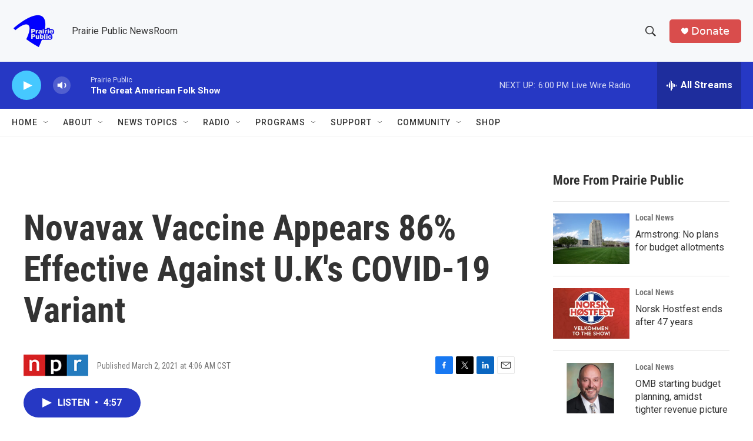

--- FILE ---
content_type: text/html; charset=utf-8
request_url: https://www.google.com/recaptcha/api2/aframe
body_size: -85
content:
<!DOCTYPE HTML><html><head><meta http-equiv="content-type" content="text/html; charset=UTF-8"></head><body><script nonce="jmc0Wv39YzVpaDkBrwk_gA">/** Anti-fraud and anti-abuse applications only. See google.com/recaptcha */ try{var clients={'sodar':'https://pagead2.googlesyndication.com/pagead/sodar?'};window.addEventListener("message",function(a){try{if(a.source===window.parent){var b=JSON.parse(a.data);var c=clients[b['id']];if(c){var d=document.createElement('img');d.src=c+b['params']+'&rc='+(localStorage.getItem("rc::a")?sessionStorage.getItem("rc::b"):"");window.document.body.appendChild(d);sessionStorage.setItem("rc::e",parseInt(sessionStorage.getItem("rc::e")||0)+1);localStorage.setItem("rc::h",'1769901137539');}}}catch(b){}});window.parent.postMessage("_grecaptcha_ready", "*");}catch(b){}</script></body></html>

--- FILE ---
content_type: text/javascript
request_url: https://polo.feathr.co/v1/analytics/match/script.js?a_id=6914ade88079880fccded009&pk=feathr
body_size: -594
content:
(function (w) {
    
        
    if (typeof w.feathr === 'function') {
        w.feathr('integrate', 'ttd', '697e8c5030739d00026c5a53');
    }
        
        
    if (typeof w.feathr === 'function') {
        w.feathr('match', '697e8c5030739d00026c5a53');
    }
        
    
}(window));